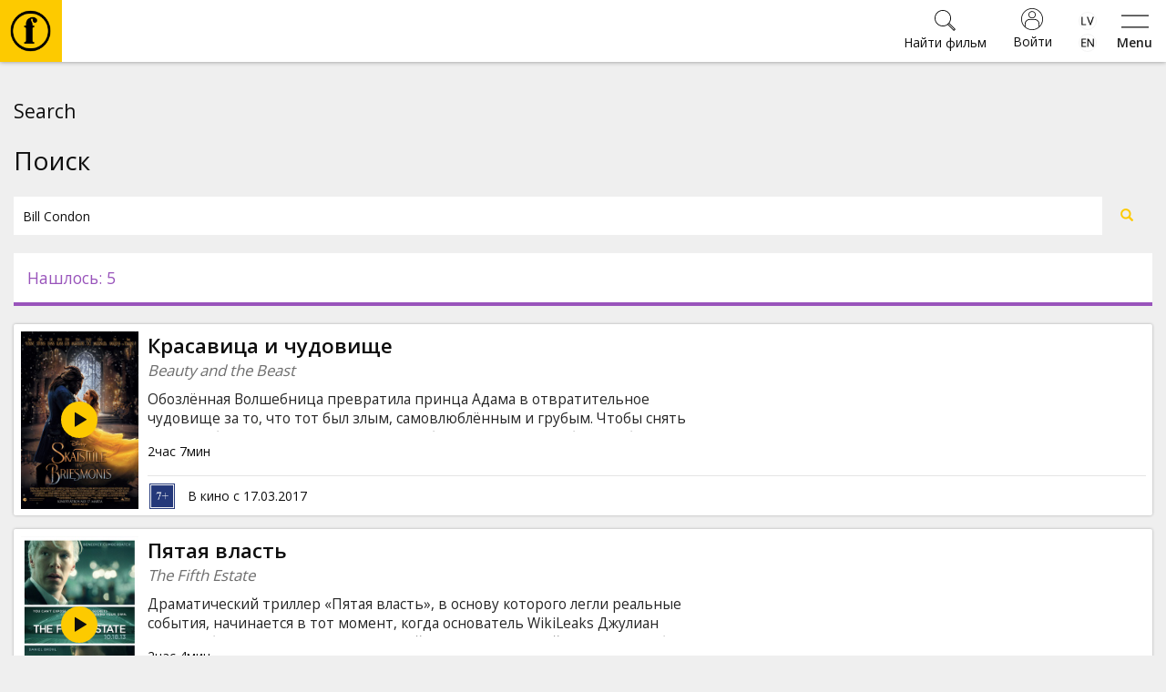

--- FILE ---
content_type: text/plain; charset=utf-8
request_url: https://directory.cookieyes.com/api/v1/ip
body_size: 0
content:
{"ip":"18.116.53.196","country":"US","country_name":"United States","region_code":"OH","in_eu":false,"continent":"NA"}

--- FILE ---
content_type: text/javascript; charset=utf-8
request_url: https://www.forumcinemas.lv/BundledScripts/AfterPage?v=kk5S_CVGM-fAjJlraFS48R_bxp9H-ZEXDPxyF4hlOb01
body_size: 12446
content:
function setVerticalCenter(n){var t=n.height(),i,r;t>0&&(i=n.parent().height(),r=(i-t)/2,n.parent().css({position:"relative"}),n.css({marginTop:r+"px"}))}function setEqualHeight(n){var t=0;n.parent().find(".js-equal-height").each(function(){if($another=$(this),n.hasClass("js-var-checkWidth")){var i=Math.abs(n.width()-$another.width());i<10&&$another.height()>t&&(t=$another.height())}else $another.height()>t&&(t=$another.height())});t>0&&n.height(t)}function setFooterPusherHeight(){var n=0;$(".footer-to-bottom").each(function(){var t=$(this).outerHeight();t>n&&(n=t)});n>0&&$("#js-footer-pusher").height(n)}function playVideoInGallery(n,t){var n=$.makeArray(n),i=[],r,u,f;$(n).each(function(){this.type==="YouTubeVideo"&&(this.type="video/youtube");i.push({title:"",href:this.href,type:"mediaElement/custom",videoType:this.type})});r=$(t.target).closest("a.gallery-item")[0];u=i[0];r&&$(i).each(function(){this.href===r.href&&(u=this)});f={index:u,event:t,emulateTouchEvents:!1,onslide:function(n,t){var u=$(t).find(".slide-content"),r=u.data("player");r?(t.waitForCompleted=!1,r.play()):t.waitForCompleted||t.isCompleted&&t.isCompleted===!0?(CurrentGallery.close(),window.location.href=i[n].href):t.waitForCompleted=!0},onslidecomplete:function(n,t){if(t.isCompleted=!0,t.waitForCompleted&&t.waitForCompleted===!0){var u=$(t).find(".slide-content"),r=u.data("player");r?r.play():(CurrentGallery.close(),window.location.href=i[n].href)}}};CurrentGallery=blueimp.Gallery(i,f)}function alertTitle(n){alert(n)}function updateQueryStringParameter(n,t,i){var u=new RegExp("([?&])"+t+"=.*?(&|#|$)","i"),r,f;return n.match(u)?i!==null?n.replace(u,"$1"+t+"="+i+"$2"):n.replace(u,"$1$2"):(r="",n.indexOf("#")!==-1&&(r=n.replace(/.*#/,"#"),n=n.replace(/#.*/,"")),f=n.indexOf("?")!==-1?"&":"?",i!==null?n+f+t+"="+i+r:n+""+r)}function getParameterByName(n){n=n.replace(/[\[]/,"\\[").replace(/[\]]/,"\\]");var i=new RegExp("[\\?&]"+n+"=([^&#]*)"),t=i.exec(location.search);return t===null?"":decodeURIComponent(t[1].replace(/\+/g," "))}function scrollTo(n){var r,t,u,f,i;n&&n!==""&&(r=$("#"+n),r.get(0)&&(t=10,u=$("#main-header.navbar-fixed-top"),u.get(0)&&(f=u.height(),f>0&&(t=t+f)),i=r.offset().top,i>t&&(i=i-t),$("html, body").animate({scrollTop:i},1e3)))}function insertCookieParam(n,t,i){if($.cookie)if(i){var r=new Date,u=i;r.setTime(r.getTime()+u*6e4);$.cookie(n,t,{expires:r})}else $.cookie(n,t,{expires:1,path:"/"})}function removeCookieParam(n){$.removeCookie&&$.removeCookie(n,{path:"/"})}var Cookiemon,CookiemonOptions,msViewportStyle,delay,CurrentGallery;(function(n){"use strict";typeof define=="function"&&define.amd?define(["./blueimp-helper"],n):(window.blueimp=window.blueimp||{},window.blueimp.Gallery=n(window.blueimp.helper||window.jQuery))})(function(n){"use strict";function t(n,i){if(document.body.style.maxHeight===undefined)return null;if(!this||this.options!==t.prototype.options)return new t(n,i);if(!n||!n.length){this.console.log("blueimp Gallery: No or empty list provided as first argument.",n);return}this.list=n;this.num=n.length;this.initOptions(i);this.initialize()}return n.extend(t.prototype,{options:{container:"#blueimp-gallery",slidesContainer:"div",titleElement:"h3",displayClass:"blueimp-gallery-display",controlsClass:"blueimp-gallery-controls",singleClass:"blueimp-gallery-single",leftEdgeClass:"blueimp-gallery-left",rightEdgeClass:"blueimp-gallery-right",playingClass:"blueimp-gallery-playing",slideClass:"slide",slideLoadingClass:"slide-loading",slideErrorClass:"slide-error",slideContentClass:"slide-content",toggleClass:"toggle",prevClass:"prev",nextClass:"next",closeClass:"close",playPauseClass:"play-pause",typeProperty:"type",titleProperty:"title",urlProperty:"href",displayTransition:!0,clearSlides:!0,stretchImages:!1,toggleControlsOnReturn:!0,toggleSlideshowOnSpace:!0,enableKeyboardNavigation:!0,closeOnEscape:!0,closeOnSlideClick:!0,closeOnSwipeUpOrDown:!0,emulateTouchEvents:!0,stopTouchEventsPropagation:!1,hidePageScrollbars:!0,disableScroll:!0,carousel:!1,continuous:!0,unloadElements:!0,startSlideshow:!1,slideshowInterval:5e3,index:0,preloadRange:2,transitionSpeed:400,slideshowTransitionSpeed:undefined,event:undefined,onopen:undefined,onopened:undefined,onslide:undefined,onslideend:undefined,onslidecomplete:undefined,onclose:undefined,onclosed:undefined},carouselOptions:{hidePageScrollbars:!1,toggleControlsOnReturn:!1,toggleSlideshowOnSpace:!1,enableKeyboardNavigation:!1,closeOnEscape:!1,closeOnSlideClick:!1,closeOnSwipeUpOrDown:!1,disableScroll:!1,startSlideshow:!0},console:window.console&&typeof window.console.log=="function"?window.console:{log:function(){}},support:function(t){var i={touch:window.ontouchstart!==undefined||window.DocumentTouch&&document instanceof DocumentTouch},r=function(){var n=i.transition,r,u;document.body.appendChild(t);n&&(r=n.name.slice(0,-9)+"ransform",t.style[r]!==undefined&&(t.style[r]="translateZ(0)",u=window.getComputedStyle(t).getPropertyValue(n.prefix+"transform"),i.transform={prefix:n.prefix,name:r,translate:!0,translateZ:!!u&&u!=="none"}));t.style.backgroundSize!==undefined&&(i.backgroundSize={},t.style.backgroundSize="contain",i.backgroundSize.contain=window.getComputedStyle(t).getPropertyValue("background-size")==="contain",t.style.backgroundSize="cover",i.backgroundSize.cover=window.getComputedStyle(t).getPropertyValue("background-size")==="cover");document.body.removeChild(t)};if(function(n,i){for(var r in i)if(i.hasOwnProperty(r)&&t.style[r]!==undefined){n.transition=i[r];n.transition.name=r;break}}(i,{webkitTransition:{end:"webkitTransitionEnd",prefix:"-webkit-"},MozTransition:{end:"transitionend",prefix:"-moz-"},OTransition:{end:"otransitionend",prefix:"-o-"},transition:{end:"transitionend",prefix:""}}),document.body)r();else n(document).on("DOMContentLoaded",r);return i}(document.createElement("div")),requestAnimationFrame:window.requestAnimationFrame||window.webkitRequestAnimationFrame||window.mozRequestAnimationFrame,initialize:function(){if(this.initStartIndex(),this.initWidget()===!1)return!1;this.initEventListeners();this.onslide(this.index);this.ontransitionend();this.options.startSlideshow&&this.play()},slide:function(n,t){window.clearTimeout(this.timeout);var r=this.index,i,f,u;if(r!==n&&this.num!==1){if(t||(t=this.options.transitionSpeed),this.support.transition){for(this.options.continuous||(n=this.circle(n)),i=Math.abs(r-n)/(r-n),this.options.continuous&&(f=i,i=-this.positions[this.circle(n)]/this.slideWidth,i!==f&&(n=-i*this.num+n)),u=Math.abs(r-n)-1;u;)u-=1,this.move(this.circle((n>r?n:r)-u-1),this.slideWidth*i,0);n=this.circle(n);this.move(r,this.slideWidth*i,t);this.move(n,0,t);this.options.continuous&&this.move(this.circle(n-i),-(this.slideWidth*i),0)}else n=this.circle(n),this.animate(r*-this.slideWidth,n*-this.slideWidth,t);this.onslide(n)}},getIndex:function(){return this.index},getNumber:function(){return this.num},prev:function(){(this.options.continuous||this.index)&&this.slide(this.index-1)},next:function(){(this.options.continuous||this.index<this.num-1)&&this.slide(this.index+1)},play:function(n){var t=this;window.clearTimeout(this.timeout);this.interval=n||this.options.slideshowInterval;this.elements[this.index]>1&&(this.timeout=this.setTimeout(!this.requestAnimationFrame&&this.slide||function(n,i){t.animationFrameId=t.requestAnimationFrame.call(window,function(){t.slide(n,i)})},[this.index+1,this.options.slideshowTransitionSpeed],this.interval));this.container.addClass(this.options.playingClass)},pause:function(){window.clearTimeout(this.timeout);this.interval=null;this.container.removeClass(this.options.playingClass)},add:function(n){var t;for(n.concat||(n=Array.prototype.slice.call(n)),this.list.concat||(this.list=Array.prototype.slice.call(this.list)),this.list=this.list.concat(n),this.num=this.list.length,this.num>2&&this.options.continuous===null&&(this.options.continuous=!0,this.container.removeClass(this.options.leftEdgeClass)),this.container.removeClass(this.options.rightEdgeClass).removeClass(this.options.singleClass),t=this.num-n.length;t<this.num;t+=1)this.addSlide(t),this.positionSlide(t);this.positions.length=this.num;this.initSlides(!0)},resetSlides:function(){this.slidesContainer.empty();this.slides=[]},handleClose:function(){var n=this.options;this.destroyEventListeners();this.pause();this.container[0].style.display="none";this.container.removeClass(n.displayClass).removeClass(n.singleClass).removeClass(n.leftEdgeClass).removeClass(n.rightEdgeClass);n.hidePageScrollbars&&(document.body.style.overflow=this.bodyOverflowStyle);this.options.clearSlides&&this.resetSlides();this.options.onclosed&&this.options.onclosed.call(this)},close:function(){var n=this,t=function(i){i.target===n.container[0]&&(n.container.off(n.support.transition.end,t),n.handleClose())};if(this.options.onclose&&this.options.onclose.call(this),this.support.transition&&this.options.displayTransition){this.container.on(this.support.transition.end,t);this.container.removeClass(this.options.displayClass)}else this.handleClose()},circle:function(n){return(this.num+n%this.num)%this.num},move:function(n,t,i){this.translateX(n,t,i);this.positions[n]=t},translate:function(n,t,i,r){var u=this.slides[n].style,e=this.support.transition,f=this.support.transform;u[e.name+"Duration"]=r+"ms";u[f.name]="translate("+t+"px, "+i+"px)"+(f.translateZ?" translateZ(0)":"")},translateX:function(n,t,i){this.translate(n,t,0,i)},translateY:function(n,t,i){this.translate(n,0,t,i)},animate:function(n,t,i){if(!i){this.slidesContainer[0].style.left=t+"px";return}var r=this,u=(new Date).getTime(),f=window.setInterval(function(){var e=(new Date).getTime()-u;if(e>i){r.slidesContainer[0].style.left=t+"px";r.ontransitionend();window.clearInterval(f);return}r.slidesContainer[0].style.left=(t-n)*(Math.floor(e/i*100)/100)+n+"px"},4)},preventDefault:function(n){n.preventDefault?n.preventDefault():n.returnValue=!1},stopPropagation:function(n){n.stopPropagation?n.stopPropagation():n.cancelBubble=!0},onresize:function(){this.initSlides(!0)},onmousedown:function(n){if(n.which&&n.which===1&&n.target.nodeName!=="VIDEO"){n.preventDefault();(n.originalEvent||n).touches=[{pageX:n.pageX,pageY:n.pageY}];this.ontouchstart(n)}},onmousemove:function(n){if(this.touchStart){(n.originalEvent||n).touches=[{pageX:n.pageX,pageY:n.pageY}];this.ontouchmove(n)}},onmouseup:function(n){if(this.touchStart){this.ontouchend(n);delete this.touchStart}},onmouseout:function(t){if(this.touchStart){var r=t.target,i=t.relatedTarget;if(!i||i!==r&&!n.contains(r,i))this.onmouseup(t)}},ontouchstart:function(n){this.options.stopTouchEventsPropagation&&this.stopPropagation(n);var t=(n.originalEvent||n).touches[0];this.touchStart={x:t.pageX,y:t.pageY,time:Date.now()};this.isScrolling=undefined;this.touchDelta={}},ontouchmove:function(n){this.options.stopTouchEventsPropagation&&this.stopPropagation(n);var u=(n.originalEvent||n).touches[0],f=(n.originalEvent||n).scale,t=this.index,i,r;if(!(u.length>1)&&(!f||f===1))if(this.options.disableScroll&&n.preventDefault(),this.touchDelta={x:u.pageX-this.touchStart.x,y:u.pageY-this.touchStart.y},i=this.touchDelta.x,this.isScrolling===undefined&&(this.isScrolling=this.isScrolling||Math.abs(i)<Math.abs(this.touchDelta.y)),this.isScrolling)this.options.closeOnSwipeUpOrDown&&this.translateY(t,this.touchDelta.y+this.positions[t],0);else for(n.preventDefault(),window.clearTimeout(this.timeout),this.options.continuous?r=[this.circle(t+1),t,this.circle(t-1)]:(this.touchDelta.x=i=i/(!t&&i>0||t===this.num-1&&i<0?Math.abs(i)/this.slideWidth+1:1),r=[t],t&&r.push(t-1),t<this.num-1&&r.unshift(t+1));r.length;)t=r.pop(),this.translateX(t,i+this.positions[t],0)},ontouchend:function(n){this.options.stopTouchEventsPropagation&&this.stopPropagation(n);var t=this.index,i=this.options.transitionSpeed,r=this.slideWidth,s=Number(Date.now()-this.touchStart.time)<250,h=s&&Math.abs(this.touchDelta.x)>20||Math.abs(this.touchDelta.x)>r/2,c=!t&&this.touchDelta.x>0||t===this.num-1&&this.touchDelta.x<0,a=!h&&this.options.closeOnSwipeUpOrDown&&(s&&Math.abs(this.touchDelta.y)>20||Math.abs(this.touchDelta.y)>this.slideHeight/2),u,f,o,e,l;if(this.options.continuous&&(c=!1),u=this.touchDelta.x<0?-1:1,this.isScrolling)a?this.close():this.translateY(t,0,i);else if(h&&!c){f=t+u;o=t-u;e=r*u;l=-r*u;this.options.continuous?(this.move(this.circle(f),e,0),this.move(this.circle(t-2*u),l,0)):f>=0&&f<this.num&&this.move(f,e,0);this.move(t,this.positions[t]+e,i);this.move(this.circle(o),this.positions[this.circle(o)]+e,i);t=this.circle(o);this.onslide(t)}else this.options.continuous?(this.move(this.circle(t-1),-r,i),this.move(t,0,i),this.move(this.circle(t+1),r,i)):(t&&this.move(t-1,-r,i),this.move(t,0,i),t<this.num-1&&this.move(t+1,r,i))},ontouchcancel:function(n){if(this.touchStart){this.ontouchend(n);delete this.touchStart}},ontransitionend:function(n){var t=this.slides[this.index];n&&t!==n.target||(this.interval&&this.play(),this.setTimeout(this.options.onslideend,[this.index,t]))},oncomplete:function(t){var r=t.target||t.srcElement,i=r&&r.parentNode,u;r&&i&&(u=this.getNodeIndex(i),n(i).removeClass(this.options.slideLoadingClass),t.type==="error"?(n(i).addClass(this.options.slideErrorClass),this.elements[u]=3):this.elements[u]=2,r.clientHeight>this.container[0].clientHeight&&(r.style.maxHeight=this.container[0].clientHeight),this.interval&&this.slides[this.index]===i&&this.play(),this.setTimeout(this.options.onslidecomplete,[u,i]))},onload:function(n){this.oncomplete(n)},onerror:function(n){this.oncomplete(n)},onkeydown:function(n){switch(n.which||n.keyCode){case 13:this.options.toggleControlsOnReturn&&(this.preventDefault(n),this.toggleControls());break;case 27:this.options.closeOnEscape&&this.close();break;case 32:this.options.toggleSlideshowOnSpace&&(this.preventDefault(n),this.toggleSlideshow());break;case 37:this.options.enableKeyboardNavigation&&(this.preventDefault(n),this.prev());break;case 39:this.options.enableKeyboardNavigation&&(this.preventDefault(n),this.next())}},handleClick:function(t){var i=this.options,f=t.target||t.srcElement,u=f.parentNode,r=function(t){return n(f).hasClass(t)||n(u).hasClass(t)};r(i.toggleClass)?(this.preventDefault(t),this.toggleControls()):r(i.prevClass)?(this.preventDefault(t),this.prev()):r(i.nextClass)?(this.preventDefault(t),this.next()):r(i.closeClass)?(this.preventDefault(t),this.close()):r(i.playPauseClass)?(this.preventDefault(t),this.toggleSlideshow()):u===this.slidesContainer[0]?(this.preventDefault(t),i.closeOnSlideClick?this.close():this.toggleControls()):u.parentNode&&u.parentNode===this.slidesContainer[0]&&(this.preventDefault(t),this.toggleControls())},onclick:function(n){if(this.options.emulateTouchEvents&&this.touchDelta&&(Math.abs(this.touchDelta.x)>20||Math.abs(this.touchDelta.y)>20)){delete this.touchDelta;return}return this.handleClick(n)},updateEdgeClasses:function(n){n?this.container.removeClass(this.options.leftEdgeClass):this.container.addClass(this.options.leftEdgeClass);n===this.num-1?this.container.addClass(this.options.rightEdgeClass):this.container.removeClass(this.options.rightEdgeClass)},handleSlide:function(n){this.options.continuous||this.updateEdgeClasses(n);this.loadElements(n);this.options.unloadElements&&this.unloadElements(n);this.setTitle(n)},onslide:function(n){this.index=n;this.handleSlide(n);this.setTimeout(this.options.onslide,[n,this.slides[n]])},setTitle:function(n){var t=this.slides[n].firstChild.title,i=this.titleElement;i.length&&(this.titleElement.empty(),t&&i[0].appendChild(document.createTextNode(t)))},setTimeout:function(n,t,i){var r=this;return n&&window.setTimeout(function(){n.apply(r,t||[])},i||0)},imageFactory:function(t,i){var c=this,f=this.imagePrototype.cloneNode(!1),e=t,r=this.options.stretchImages,h,u,o=function(t){if(!h){if(t={type:t.type,target:u},!u.parentNode)return c.setTimeout(o,[t]);h=!0;n(f).off("load error",o);r&&t.type==="load"&&(u.style.background='url("'+e+'") center no-repeat',u.style.backgroundSize=r);i(t)}},s;typeof e!="string"&&(e=this.getItemProperty(t,this.options.urlProperty),s=this.getItemProperty(t,this.options.titleProperty));r===!0&&(r="contain");r=this.support.backgroundSize&&this.support.backgroundSize[r]&&r;r?u=this.elementPrototype.cloneNode(!1):(u=f,f.draggable=!1);s&&(u.title=s);n(f).on("load error",o);return f.src=e,u},createElement:function(t,i){var u=t&&this.getItemProperty(t,this.options.typeProperty),f=u&&this[u.split("/")[0]+"Factory"]||this.imageFactory,r=t&&f.call(this,t,i);return r||(r=this.elementPrototype.cloneNode(!1),this.setTimeout(i,[{type:"error",target:r}])),n(r).addClass(this.options.slideContentClass),r},loadElement:function(t){this.elements[t]||(this.slides[t].firstChild?this.elements[t]=n(this.slides[t]).hasClass(this.options.slideErrorClass)?3:2:(this.elements[t]=1,n(this.slides[t]).addClass(this.options.slideLoadingClass),this.slides[t].appendChild(this.createElement(this.list[t],this.proxyListener))))},loadElements:function(n){for(var r=Math.min(this.num,this.options.preloadRange*2+1),i=n,t=0;t<r;t+=1)i+=t*(t%2==0?-1:1),i=this.circle(i),this.loadElement(i)},unloadElements:function(n){var t,i,r;for(t in this.elements)this.elements.hasOwnProperty(t)&&(r=Math.abs(n-t),r>this.options.preloadRange&&r+this.options.preloadRange<this.num&&(i=this.slides[t],i.removeChild(i.firstChild),delete this.elements[t]))},addSlide:function(n){var t=this.slidePrototype.cloneNode(!1);t.setAttribute("data-index",n);this.slidesContainer[0].appendChild(t);this.slides.push(t)},positionSlide:function(n){var t=this.slides[n];t.style.width=this.slideWidth+"px";this.support.transition&&(t.style.left=n*-this.slideWidth+"px",this.move(n,this.index>n?-this.slideWidth:this.index<n?this.slideWidth:0,0))},initSlides:function(t){var r,i;for(t||(this.positions=[],this.positions.length=this.num,this.elements={},this.imagePrototype=document.createElement("img"),this.elementPrototype=document.createElement("div"),this.slidePrototype=document.createElement("div"),n(this.slidePrototype).addClass(this.options.slideClass),this.slides=this.slidesContainer[0].children,r=this.options.clearSlides||this.slides.length!==this.num),this.slideWidth=this.container[0].offsetWidth,this.slideHeight=this.container[0].offsetHeight,this.slidesContainer[0].style.width=this.num*this.slideWidth+"px",r&&this.resetSlides(),i=0;i<this.num;i+=1)r&&this.addSlide(i),this.positionSlide(i);this.options.continuous&&this.support.transition&&(this.move(this.circle(this.index-1),-this.slideWidth,0),this.move(this.circle(this.index+1),this.slideWidth,0));this.support.transition||(this.slidesContainer[0].style.left=this.index*-this.slideWidth+"px")},toggleControls:function(){var n=this.options.controlsClass;this.container.hasClass(n)?this.container.removeClass(n):this.container.addClass(n)},toggleSlideshow:function(){this.interval?this.pause():this.play()},getNodeIndex:function(n){return parseInt(n.getAttribute("data-index"),10)},getNestedProperty:function(n,t){return t.replace(/\[(?:'([^']+)'|"([^"]+)"|(\d+))\]|(?:(?:^|\.)([^\.\[]+))/g,function(t,i,r,u,f){var e=f||i||r||u&&parseInt(u,10);t&&n&&(n=n[e])}),n},getDataProperty:function(t,i){if(t.getAttribute){var r=t.getAttribute("data-"+i.replace(/([A-Z])/g,"-$1").toLowerCase());if(typeof r=="string"){if(/^(true|false|null|-?\d+(\.\d+)?|\{[\s\S]*\}|\[[\s\S]*\])$/.test(r))try{return n.parseJSON(r)}catch(u){}return r}}},getItemProperty:function(n,t){var i=n[t];return i===undefined&&(i=this.getDataProperty(n,t),i===undefined&&(i=this.getNestedProperty(n,t))),i},initStartIndex:function(){var n=this.options.index,i=this.options.urlProperty,t;if(n&&typeof n!="number")for(t=0;t<this.num;t+=1)if(this.list[t]===n||this.getItemProperty(this.list[t],i)===this.getItemProperty(n,i)){n=t;break}this.index=this.circle(parseInt(n,10)||0)},initEventListeners:function(){var i=this,r=this.slidesContainer,t=function(n){var t=i.support.transition&&i.support.transition.end===n.type?"transitionend":n.type;i["on"+t](n)};n(window).on("resize",t);n(document.body).on("keydown",t);this.container.on("click",t);if(this.support.touch)r.on("touchstart touchmove touchend touchcancel",t);else if(this.options.emulateTouchEvents&&this.support.transition)r.on("mousedown mousemove mouseup mouseout",t);if(this.support.transition)r.on(this.support.transition.end,t);this.proxyListener=t},destroyEventListeners:function(){var i=this.slidesContainer,t=this.proxyListener;n(window).off("resize",t);n(document.body).off("keydown",t);this.container.off("click",t);this.support.touch?i.off("touchstart touchmove touchend touchcancel",t):this.options.emulateTouchEvents&&this.support.transition&&i.off("mousedown mousemove mouseup mouseout",t);this.support.transition&&i.off(this.support.transition.end,t)},handleOpen:function(){this.options.onopened&&this.options.onopened.call(this)},initWidget:function(){var t=this,i=function(n){n.target===t.container[0]&&(t.container.off(t.support.transition.end,i),t.handleOpen())};if(this.container=n(this.options.container),!this.container.length)return this.console.log("blueimp Gallery: Widget container not found.",this.options.container),!1;if(this.slidesContainer=this.container.find(this.options.slidesContainer).first(),!this.slidesContainer.length)return this.console.log("blueimp Gallery: Slides container not found.",this.options.slidesContainer),!1;if(this.titleElement=this.container.find(this.options.titleElement).first(),this.num===1&&this.container.addClass(this.options.singleClass),this.options.onopen&&this.options.onopen.call(this),this.support.transition&&this.options.displayTransition)this.container.on(this.support.transition.end,i);else this.handleOpen();this.options.hidePageScrollbars&&(this.bodyOverflowStyle=document.body.style.overflow,document.body.style.overflow="hidden");this.container[0].style.display="block";this.initSlides();this.container.addClass(this.options.displayClass)},initOptions:function(t){this.options=n.extend({},this.options);(t&&t.carousel||this.options.carousel&&(!t||t.carousel!==!1))&&n.extend(this.options,this.carouselOptions);n.extend(this.options,t);this.num<3&&(this.options.continuous=this.options.continuous?null:!1);this.support.transition||(this.options.emulateTouchEvents=!1);this.options.event&&this.preventDefault(this.options.event)}}),t});Cookiemon=function(){function n(n){var t,i;typeof n=="undefined"&&(n=new CookiemonOptions);t=this;this.Options=n;this.Create=function(){var i=$("body"),r=$("<div/>",{id:"Cookie-Popup",style:"position:fixed; z-index:9999; padding:7px 10px; bottom:0;left:0;right:0;"}).appendTo(i),u=$("<div/>",{"class":"container"}).appendTo(r),f=$("<p/>",{text:t.Options.Message,style:"color:white;  margin-right:20px; display:inline;"}).appendTo(u),e,n;t.Options.ReadMoreUrl&&t.Options.ReadMoreUrl!==""&&(e=$("<a/>",{target:"_blank",href:t.Options.ReadMoreUrl,text:t.Options.ReadMoreTitle,style:"margin-left:10px; color:white; text-decoration:underline;"}).appendTo(f));n=$("<button />",{style:"padding:3px 5px 1px 5px; margin:0px; color:black; background-color:white;",text:t.Options.GotItButtonTitle});n.addClass("btn btn-small");n.appendTo(u);n.click(function(){$.cookie("UserHasSeenCookieNotif","true",{expires:365,path:"/"});r.slideToggle(400,function(){i.remove("#Cookie-Popup")})})};i=$.cookie("UserHasSeenCookieNotif");i!="true"&&n.Message&&n.Message!==""&&this.Create()}return n}();CookiemonOptions=function(){function n(n,t,i,r){typeof n=="undefined"&&(n="");typeof t=="undefined"&&(t="Got it");typeof i=="undefined"&&(i="");typeof r=="undefined"&&(r="Read more");this.Message=n;this.GotItButtonTitle=t;this.ReadMoreUrl=i;this.ReadMoreTitle=r}return n}();navigator.userAgent.match(/IEMobile\/10\.0/)&&(msViewportStyle=document.createElement("style"),msViewportStyle.appendChild(document.createTextNode("@-ms-viewport{width:auto!important}")),document.querySelector("head").appendChild(msViewportStyle));$(document).ready(function(){$(".enableTooltip").tooltip();$(".popover-link").popover({html:!0,title:function(){return $(this).parent().find(".popover-title").html()},content:function(){return $(this).parent().find(".popover-content").html()},placement:"auto"});$("body").on("click",function(n){$(".popover-link").each(function(){$(this).is(n.target)||$(this).has(n.target).length!==0||$(".popover").has(n.target).length!==0||$(this).popover("hide")});$(".navbar-collapse.collapse.in").each(function(){$(this).is(n.target)||$(this).has(n.target).length!==0||$(".navbar").has(n.target).length!==0||$(this).collapse("hide")})});$(".collapse-scroll").on("shown.bs.collapse",function(){var o=$(this).attr("data-scrollto"),e=$(this).closest(o),n;$("html,body").stop(!0,!0);var s=e.offset().top,i=$(window).scrollTop(),t=s-i;if(this.style.display!="none"){var r=$(window).height(),h=$(document).height(),u=e.height(),f=-1;t<0||u>r?(n=i+(t+u-r)+20,t<n&&(n=i+t-10),f=n):t+u+20>r&&(n=i+(t+u-r)+20,i-n+u+20>r&&(n=i+t-10),f=n);f>0&&$("html,body").animate({scrollTop:n},500)}})}),function(n){var f=function(){var n=t.documentElement.clientWidth;return t.compatMode==="CSS1Compat"&&n||t.body&&t.body.clientWidth||n},t=n.document,r=[],i=f(),u=function(){i=f();for(var n,t=0;t<r.length;t++)n=r[t],n.old<n.wdt&&i>=n.wdt&&n.fwd&&n.fwd(),n.old>=n.wdt&&i<n.wdt&&n.bck&&n.bck(),n.old=i};n.addEventListener?n.addEventListener("resize",u,!1):n.attachEvent("onresize",u);n.minwidth=function(n,t,i,f){r.push({wdt:n,old:f?1e9:0,fwd:t,bck:i});u()}}(this);relocate=function(n,t,i,r){var c,l;t.nodeName&&(t=[t]);for(var e=[],f=[],o,s,h=t.length,u=h-1;u>=0;u--)f.push(t[u]);c=function(){for(u=0;u<h;u++)o=f[u].parentNode,e[u]===undefined&&(e[u]=document.createElement("span"),o.insertBefore(e[u],f[u])),s=o.removeChild(f[u]),i.insertBefore(s,i.firstChild)};l=function(){for(u=0;u<h;u++)o=f[u].parentNode,s=o.removeChild(f[u]),e[u].parentNode.insertBefore(s,e[u])};r?minwidth(n,l,c,r):minwidth(n,c,l)};jQuery(function(n){"use strict";var t=n([]),i;n(".js-to_mobile_top").each(function(){var r=n(this),i=r.parent().parent();i.hasClass("layout-section-panel")&&i.find(".panel-body").children("div.panel").length===1?t.push(i.get(0)):t.push(r.get(0))});i=document.getElementById("js-to_mobile_top-placeholder");relocate(990,t,i,!0)});blueimp.Gallery.prototype.imageFactory=function(n,t){var i;if(this.options.carousel)return i=this.elementPrototype.cloneNode(!1),$(i).html(n),this.setTimeout(t,[{type:"load",target:i}]),i;var h=this,u=this.imagePrototype.cloneNode(!1),f=n,r=this.options.stretchImages,s,i,e=function(n){if(!s&&u.complete){if(n={type:n.type,target:i},!i.parentNode)return h.setTimeout(e,[n]);s=!0;$(u).off("load error",e);r&&n.type==="load"&&(i.style.background='url("'+f+'") center no-repeat',i.style.backgroundSize=r);t(n)}},o;typeof f!="string"&&(f=this.getItemProperty(n,this.options.urlProperty),o=this.getItemProperty(n,this.options.titleProperty));r===!0&&(r="contain");r=this.support.backgroundSize&&this.support.backgroundSize[r]&&r;r?i=this.elementPrototype.cloneNode(!1):(i=u,u.draggable=!1);o&&(i.title=o);$(u).on("load error",e);return u.src=f,i};blueimp.Gallery.prototype.textFactory=function(n,t){var i=$("<div>").addClass("text-content").attr("title",n.title);return $.get(n.href).done(function(n){i.html(n);t({type:"load",target:i[0]})}).fail(function(){t({type:"error",target:i[0]})}),i[0]};blueimp.Gallery.prototype.mediaElementFactory=function(n,t){var e=this,i=$("<div>").addClass("slide-content").addClass("mediaElement-slide-content").attr("style","margin:auto; max-height:100%; max-width:100%;").attr("title",n.title),r=document.createElement("video"),u,f,o;return $(r).width(700),$(r).height(400),$(r).attr("style","width: 100%; height: 100%;"),u=document.createElement("source"),u.type=n.videoType,u.src=n.href,$(r).append(u),i.append(r),f=!1,window.setTimeout(function(){$("#blueimp-gallery .close").show();mediaPlayerOptions.success=function(n){o=n;i.data("player",n);$("#blueimp-gallery .close").show();n.addEventListener("canplay",function(){f=!0;e.setTimeout(t,[{type:"load",target:i[0]}])})};mediaPlayerOptions.error=function(n){o=n;f=!0;e.setTimeout(t,[{type:"load",target:i[0]}]);$("#blueimp-gallery .close").show()};$(r).mediaelementplayer(mediaPlayerOptions)},1),window.setTimeout(function(){f===!1&&e.setTimeout(t,[{type:"load",target:i[0]}])},2e3),i[0]};delay=function(){var n=0;return function(t,i){clearTimeout(n);n=setTimeout(t,i)}}();$(document).ready(function(){var n,t,i;Modernizr.input.placeholder?$("html").addClass("input-placeholder"):$("html").addClass("no-input-placeholder");Modernizr.addTest("appearance",function(){var n=Modernizr.testProp("appearance");return n||(n=Modernizr.testProp("webkitAppearance")),n});setFlashResize();$("body").on("click",".js-init-image-gallery",function(n){n=n||window.event;var i=$.makeArray($(this).find(".gallery-item")),t=n.target||n.srcElement,r=t.src?t.parentNode:t,u={index:r,event:n};blueimp.Gallery(i,u)});$("body").on("click",".js-init-image",function(n){n=n||window.event;var i=$.makeArray($(this)),t=n.target||n.srcElement,r=t.src?t.parentNode:t,u={index:r,event:n};blueimp.Gallery(i,u)});$("body").on("click",".js-play-video:not([type='video/youtube'])",function(n){n=n||window.event;console.log(".js-play-video:not([type='video/youtube'])");playVideoInGallery($(this),n)});$("body").on("click",".js-play-video[type='video/youtube']",function(){console.log(".js-play-video[type='video/youtube']");$(this).YouTubePopUp({autoplay:1})});$("body").on("click",".js-init-video-gallery",function(n){n=n||window.event;playVideoInGallery($(this).find("a.gallery-item"),n)});$(window).scroll(function(){$(document).scrollTop()>50?($("#main-header").addClass("shrink"),$("#navbar-pusher").addClass("shrink")):($("#main-header").removeClass("shrink"),$("#navbar-pusher").removeClass("shrink"))});n=$.makeArray($("#banner-carousel").find(".gallery-item"));$(n).length>0&&blueimp.Gallery(n,{container:"#blueimp-gallery-carousel",carousel:!0,preloadRange:1e3,stretchImages:!1,startSlideshow:!0});$(".items-toggle-btn").click(function(){$(this).closest(".items-toggle").toggleClass("items-toggle-closed");$(this).closest(".items-toggle").toggleClass("items-toggle-open")});$(".js-vertical-center").each(function(){$this=$(this);$this.one("load",function(){setVerticalCenter($this)}).each(function(){this.complete&&$(this).load()})});$(".jsTriggerSettingDataValue").change(function(){$(this).attr("data-value",this.value);$(this).parent().hasClass("dropdown-container")&&$(this).parent().attr("data-value",this.value);var n=$(this).closest(".form-group").attr("data-value");n||(n="");this.value?n.indexOf(this.id)==-1&&(n=n+this.id):n=n.replace(this.id,"");$(this).closest(".form-group").attr("data-value",n)});$(".jsTriggerSettingDataValue").each(function(){$(this).attr("data-value",this.value);$(this).parent().hasClass("dropdown-container")&&$(this).parent().attr("data-value",this.value);var n=$(this).closest(".form-group").attr("data-value");n||(n="");this.value?n.indexOf(this.id)==-1&&(n=n+this.id):n=n.replace(this.id,"");$(this).closest(".form-group").attr("data-value",n)});$(".js-equal-height").each(function(){$this=$(this);$imgs=$this.find("img");$imgs.length>0?$imgs.one("load",function(){setEqualHeight($this)}).each(function(){this.complete&&$(this).load()}):setEqualHeight($this)});$(".js-relative-to-bottom").each(function(){var n=$(this).height();$(this).parent().css({position:"relative"});$(this).css({bottom:0,position:"absolute"})});$(".max-lines-ellipse").each(function(){var n=$(this).find("span")[0],t;if(n)for(t=$(this).height();n.offsetHeight>t;)n.textContent=n.textContent.replace(/\W*\s(\S)*$/,"...")});setFooterPusherHeight();$(window).resize(function(){delay(function(){setFooterPusherHeight()},100)});$("video,audio").mediaelementplayer(mediaPlayerOptionsInPage);$("img").error(function(){$(this).unbind("error").css("opacity","0")});$(".content-article img").each(function(){$(this).hasClass("img-responsive-full")||$(this).hasClass("img-responsive-disabled")||$(this).addClass("img-responsive")});t=getParameterByName("scrollTo");scrollTo(t);$(".js-scrollTo").click(function(){var n=$(this).attr("class").match(/(?:^|\W)js-var-(\w+)(?!\w)/),t;n&&(t=n[1],scrollTo(t))});$('#block-shoppinCart-beginPayment form input:not([type="submit"])').keydown(function(n){if(n.keyCode===13)return n.preventDefault(),$(n.target).blur(),!1});$("#inputCity").on("change paste keyup",function(){if(cityInputChanged){var n=this;clearTimeout(i);i=setTimeout(function(){cityInputChanged(n)},1e3)}})})

--- FILE ---
content_type: image/svg+xml
request_url: https://forumcinemaslv.blob.core.windows.net/files/app_badge/badge-app-store-LV.svg
body_size: 18393
content:
<?xml version="1.0" encoding="utf-8"?>
<!-- Generator: Adobe Illustrator 26.3.1, SVG Export Plug-In . SVG Version: 6.00 Build 0)  -->
<svg version="1.1" xmlns="http://www.w3.org/2000/svg" xmlns:xlink="http://www.w3.org/1999/xlink" x="0px" y="0px"
	 viewBox="0 0 135 40" style="enable-background:new 0 0 135 40;" xml:space="preserve">
<style type="text/css">
	.st0{fill:#A6A6A6;}
	.st1{display:none;fill:#FFFFFF;}
	.st2{display:none;}
	.st3{display:inline;fill:url(#SVGID_1_);}
	.st4{display:inline;fill:url(#SVGID_00000143608979901471546240000001959711914141670565_);}
	.st5{display:inline;fill:url(#SVGID_00000078030865572531549910000006044401513789023111_);}
	.st6{display:inline;fill:url(#SVGID_00000085223087893914185680000014703517364919656864_);}
	.st7{display:inline;}
	.st8{opacity:0.2;enable-background:new    ;}
	.st9{opacity:0.12;enable-background:new    ;}
	.st10{display:inline;opacity:0.12;enable-background:new    ;}
	.st11{display:inline;opacity:0.25;fill:#FFFFFF;enable-background:new    ;}
	.st12{display:inline;fill:#FFFFFF;stroke:#FFFFFF;stroke-width:0.2;stroke-miterlimit:10;}
	.st13{display:none;fill:#B6B6B6;}
	.st14{fill:#FFFFFF;}
</style>
<g id="artwork">
	<g>
		<g>
			<path d="M130,40H5c-2.75,0-5-2.25-5-5V5c0-2.75,2.25-5,5-5h125c2.75,0,5,2.25,5,5v30C135,37.75,132.75,40,130,40z"/>
		</g>
		<g>
			<g>
				<path class="st0" d="M130,0.8c2.32,0,4.2,1.88,4.2,4.2v30c0,2.32-1.88,4.2-4.2,4.2H5c-2.32,0-4.2-1.88-4.2-4.2V5
					c0-2.32,1.88-4.2,4.2-4.2H130 M130,0H5C2.25,0,0,2.25,0,5v30c0,2.75,2.25,5,5,5h125c2.75,0,5-2.25,5-5V5
					C135,2.25,132.75,0,130,0L130,0z"/>
			</g>
		</g>
		<path class="st1" d="M68.14,21.75c-2.35,0-4.27,1.79-4.27,4.25c0,2.45,1.92,4.25,4.27,4.25c2.35,0,4.27-1.8,4.27-4.25
			C72.41,23.54,70.49,21.75,68.14,21.75z M68.14,28.58c-1.29,0-2.4-1.06-2.4-2.58c0-1.53,1.11-2.58,2.4-2.58
			c1.29,0,2.4,1.05,2.4,2.58C70.54,27.52,69.42,28.58,68.14,28.58z M58.82,21.75c-2.35,0-4.27,1.79-4.27,4.25
			c0,2.45,1.92,4.25,4.27,4.25c2.35,0,4.27-1.8,4.27-4.25C63.09,23.54,61.17,21.75,58.82,21.75z M58.82,28.58
			c-1.29,0-2.4-1.06-2.4-2.58c0-1.53,1.11-2.58,2.4-2.58c1.29,0,2.4,1.05,2.4,2.58C61.22,27.52,60.11,28.58,58.82,28.58z
			 M47.74,23.06v1.8h4.32c-0.13,1.01-0.47,1.76-0.98,2.27c-0.63,0.63-1.61,1.32-3.33,1.32c-2.66,0-4.74-2.14-4.74-4.8
			s2.08-4.8,4.74-4.8c1.43,0,2.48,0.56,3.25,1.29l1.27-1.27c-1.08-1.03-2.51-1.82-4.53-1.82c-3.64,0-6.7,2.96-6.7,6.61
			c0,3.64,3.06,6.61,6.7,6.61c1.97,0,3.45-0.64,4.61-1.85c1.19-1.19,1.56-2.87,1.56-4.22c0-0.42-0.03-0.81-0.1-1.13H47.74z
			 M93.05,24.46c-0.35-0.95-1.43-2.71-3.64-2.71c-2.19,0-4.01,1.72-4.01,4.25c0,2.38,1.8,4.25,4.22,4.25c1.95,0,3.08-1.19,3.54-1.88
			l-1.45-0.97c-0.48,0.71-1.14,1.18-2.09,1.18c-0.95,0-1.63-0.43-2.06-1.29l5.69-2.35L93.05,24.46z M87.25,25.88
			c-0.05-1.64,1.27-2.48,2.22-2.48c0.74,0,1.37,0.37,1.58,0.9L87.25,25.88z M82.63,30h1.87V17.5h-1.87V30z M79.57,22.7H79.5
			c-0.42-0.5-1.22-0.95-2.24-0.95c-2.13,0-4.08,1.87-4.08,4.27c0,2.38,1.95,4.24,4.08,4.24c1.01,0,1.82-0.45,2.24-0.97h0.06v0.61
			c0,1.63-0.87,2.5-2.27,2.5c-1.14,0-1.85-0.82-2.14-1.51l-1.63,0.68c0.47,1.13,1.71,2.51,3.77,2.51c2.19,0,4.04-1.29,4.04-4.43
			v-7.64h-1.77V22.7z M77.42,28.58c-1.29,0-2.37-1.08-2.37-2.56c0-1.5,1.08-2.59,2.37-2.59c1.27,0,2.27,1.1,2.27,2.59
			C79.7,27.5,78.7,28.58,77.42,28.58z M101.81,17.5h-4.47V30h1.87v-4.74h2.61c2.07,0,4.1-1.5,4.1-3.88S103.87,17.5,101.81,17.5z
			 M101.85,23.52H99.2v-4.29h2.65c1.4,0,2.19,1.16,2.19,2.14C104.04,22.35,103.25,23.52,101.85,23.52z M113.39,21.73
			c-1.35,0-2.75,0.6-3.33,1.91l1.66,0.69c0.35-0.69,1.01-0.92,1.7-0.92c0.96,0,1.95,0.58,1.96,1.61v0.13
			c-0.34-0.19-1.06-0.48-1.95-0.48c-1.79,0-3.6,0.98-3.6,2.81c0,1.67,1.46,2.75,3.1,2.75c1.25,0,1.95-0.56,2.38-1.22h0.06v0.96h1.8
			v-4.79C117.18,22.97,115.52,21.73,113.39,21.73z M113.16,28.58c-0.61,0-1.46-0.31-1.46-1.06c0-0.96,1.06-1.33,1.98-1.33
			c0.82,0,1.21,0.18,1.7,0.42C115.24,27.76,114.24,28.58,113.16,28.58z M123.74,22l-2.14,5.42h-0.06L119.32,22h-2.01l3.33,7.58
			l-1.9,4.21h1.95L125.82,22H123.74z M106.94,30h1.87V17.5h-1.87V30z"/>
		<g class="st2">
			
				<linearGradient id="SVGID_1_" gradientUnits="userSpaceOnUse" x1="21.7997" y1="173.2902" x2="5.0174" y2="156.5079" gradientTransform="matrix(1 0 0 -1 0 182)">
				<stop  offset="0" style="stop-color:#00A0FF"/>
				<stop  offset="6.574450e-03" style="stop-color:#00A1FF"/>
				<stop  offset="0.2601" style="stop-color:#00BEFF"/>
				<stop  offset="0.5122" style="stop-color:#00D2FF"/>
				<stop  offset="0.7604" style="stop-color:#00DFFF"/>
				<stop  offset="1" style="stop-color:#00E3FF"/>
			</linearGradient>
			<path class="st3" d="M10.44,7.54c-0.29,0.31-0.46,0.79-0.46,1.4v22.12c0,0.62,0.17,1.1,0.46,1.4l0.07,0.07L22.9,20.15V20v-0.15
				L10.51,7.47L10.44,7.54z"/>
			
				<linearGradient id="SVGID_00000177448408044929703080000008382831208721151409_" gradientUnits="userSpaceOnUse" x1="33.8344" y1="161.9986" x2="9.6375" y2="161.9986" gradientTransform="matrix(1 0 0 -1 0 182)">
				<stop  offset="0" style="stop-color:#FFE000"/>
				<stop  offset="0.4087" style="stop-color:#FFBD00"/>
				<stop  offset="0.7754" style="stop-color:#FFA500"/>
				<stop  offset="1" style="stop-color:#FF9C00"/>
			</linearGradient>
			<path style="display:inline;fill:url(#SVGID_00000177448408044929703080000008382831208721151409_);" d="M27.03,24.28l-4.13-4.13
				V20v-0.15l4.13-4.13l0.09,0.05l4.89,2.78c1.4,0.79,1.4,2.09,0,2.89l-4.89,2.78L27.03,24.28z"/>
			
				<linearGradient id="SVGID_00000053520770677318654950000012102346414015172748_" gradientUnits="userSpaceOnUse" x1="24.8269" y1="159.7039" x2="2.0687" y2="136.9457" gradientTransform="matrix(1 0 0 -1 0 182)">
				<stop  offset="0" style="stop-color:#FF3A44"/>
				<stop  offset="1" style="stop-color:#C31162"/>
			</linearGradient>
			<path style="display:inline;fill:url(#SVGID_00000053520770677318654950000012102346414015172748_);" d="M27.12,24.22L22.9,20
				L10.44,32.46c0.46,0.49,1.22,0.55,2.08,0.06L27.12,24.22"/>
			
				<linearGradient id="SVGID_00000135691021287160635330000002030355086278385793_" gradientUnits="userSpaceOnUse" x1="7.2974" y1="181.8238" x2="17.4598" y2="171.6613" gradientTransform="matrix(1 0 0 -1 0 182)">
				<stop  offset="0" style="stop-color:#32A071"/>
				<stop  offset="0.0685" style="stop-color:#2DA771"/>
				<stop  offset="0.4762" style="stop-color:#15CF74"/>
				<stop  offset="0.8009" style="stop-color:#06E775"/>
				<stop  offset="1" style="stop-color:#00F076"/>
			</linearGradient>
			<path style="display:inline;fill:url(#SVGID_00000135691021287160635330000002030355086278385793_);" d="M27.12,15.78l-14.61-8.3
				c-0.86-0.49-1.62-0.43-2.08,0.06L22.9,20L27.12,15.78z"/>
			<g class="st7">
				<path class="st8" d="M27.03,24.13l-14.52,8.25c-0.81,0.46-1.54,0.43-2,0.01l0,0l-0.07,0.07l0,0l0.07,0.07l0,0
					c0.47,0.42,1.19,0.45,2-0.01l14.61-8.3L27.03,24.13z"/>
				<path class="st9" d="M10.44,32.32c-0.29-0.31-0.46-0.79-0.46-1.4v0.15c0,0.62,0.17,1.1,0.46,1.4l0.07-0.07L10.44,32.32z"/>
			</g>
			<path class="st10" d="M32.01,21.3l-4.99,2.83l0.09,0.09l4.89-2.78c0.7-0.4,1.05-0.92,1.05-1.44l0,0
				C33,20.47,32.65,20.94,32.01,21.3z"/>
			<path class="st11" d="M12.51,7.62l19.5,11.08c0.63,0.36,0.99,0.82,1.05,1.3l0,0c0-0.52-0.35-1.05-1.05-1.44L12.51,7.48
				c-1.4-0.79-2.54-0.13-2.54,1.47v0.15C9.97,7.49,11.12,6.83,12.51,7.62z"/>
		</g>
		<g class="st2">
			<path class="st12" d="M41.25,13V6.91h0.78V13H41.25z"/>
			<path class="st12" d="M46.98,7.66h-2.77v1.93h2.5v0.73h-2.5v1.93h2.77V13h-3.55V6.91h3.55V7.66z"/>
			<path class="st12" d="M48.1,13V6.91h0.78v5.34h2.64V13H48.1z"/>
			<path class="st12" d="M52.09,13l2.3-6.09h0.88l2.3,6.09H56.7l-0.59-1.65h-2.56L52.96,13H52.09z M56.02,6.14h-2.38V5.53h2.38V6.14
				z M53.82,10.62h2.02l-0.99-2.75h-0.03L53.82,10.62z"/>
			<path class="st12" d="M58.36,13V6.91h1.86c0.93,0,1.68,0.28,2.24,0.85c0.56,0.56,0.84,1.3,0.84,2.2c0,0.9-0.28,1.63-0.84,2.2
				C61.91,12.72,61.16,13,60.22,13H58.36z M59.14,12.25h1.08c0.7,0,1.26-0.2,1.67-0.6c0.41-0.4,0.62-0.97,0.62-1.69
				c0-0.72-0.21-1.28-0.62-1.69c-0.41-0.4-0.97-0.61-1.67-0.61h-1.08V12.25z"/>
			<path class="st12" d="M67.95,7.66h-2.77v1.93h2.5v0.73h-2.5v1.93h2.77V13h-3.55V6.91h3.55V7.66z M67.31,6.14h-2.38V5.53h2.38
				V6.14z"/>
			<path class="st12" d="M71.19,13h-0.78V7.66h-1.7V6.91h4.18v0.75h-1.7V13z"/>
			<path class="st12" d="M75.57,13V6.91h0.95l2.96,4.73h0.03l-0.03-1.17V6.91h0.78V13h-0.82l-3.09-4.96h-0.03l0.03,1.17V13H75.57z"
				/>
			<path class="st12" d="M86.71,12.21c-0.6,0.61-1.34,0.92-2.23,0.92c-0.89,0-1.63-0.31-2.23-0.92c-0.6-0.62-0.9-1.37-0.9-2.26
				c0-0.89,0.3-1.64,0.9-2.26c0.6-0.61,1.34-0.92,2.23-0.92c0.88,0,1.63,0.31,2.23,0.93c0.6,0.62,0.9,1.37,0.9,2.25
				C87.6,10.85,87.31,11.6,86.71,12.21z M82.82,11.7c0.45,0.46,1,0.68,1.65,0.68c0.65,0,1.2-0.23,1.65-0.68
				c0.45-0.46,0.68-1.04,0.68-1.75c0-0.71-0.23-1.29-0.68-1.75c-0.45-0.46-1-0.68-1.65-0.68c-0.65,0-1.2,0.23-1.65,0.68
				c-0.45,0.46-0.68,1.04-0.68,1.75C82.15,10.67,82.37,11.25,82.82,11.7z"/>
		</g>
	</g>
</g>
<g id="Layer_2">
	<g>
		<g>
			<g class="st2">
				<g class="st7">
					<path class="st13" d="M117.8,0H17.2c-0.37,0-0.73,0-1.09,0c-0.31,0-0.61,0.01-0.92,0.01c-0.67,0.02-1.34,0.06-2,0.18
						c-0.67,0.12-1.29,0.32-1.9,0.63C10.69,1.12,10.14,1.52,9.67,2C9.19,2.47,8.79,3.02,8.49,3.62c-0.31,0.61-0.51,1.23-0.63,1.9
						c-0.12,0.66-0.16,1.33-0.18,2C7.67,7.83,7.67,8.14,7.67,8.44c0,0.36,0,0.73,0,1.09v20.93c0,0.37,0,0.73,0,1.09
						c0,0.31,0.01,0.61,0.02,0.92c0.02,0.67,0.06,1.34,0.18,2c0.12,0.67,0.31,1.3,0.63,1.9c0.3,0.6,0.7,1.14,1.18,1.61
						c0.47,0.48,1.02,0.88,1.62,1.18c0.61,0.31,1.23,0.51,1.9,0.63c0.66,0.12,1.34,0.16,2,0.18C15.5,39.99,15.8,40,16.11,40
						c0.37,0,0.73,0,1.09,0h100.6c0.36,0,0.72,0,1.08,0c0.3,0,0.62,0,0.92-0.01c0.67-0.02,1.34-0.06,2-0.18
						c0.67-0.12,1.29-0.32,1.91-0.63c0.6-0.3,1.14-0.7,1.62-1.18c0.48-0.47,0.87-1.02,1.18-1.61c0.31-0.61,0.51-1.23,0.62-1.9
						c0.12-0.66,0.16-1.33,0.19-2c0-0.31,0-0.61,0-0.92c0.01-0.36,0.01-0.72,0.01-1.09V9.54c0-0.37,0-0.73-0.01-1.09
						c0-0.31,0-0.61,0-0.92c-0.02-0.67-0.06-1.34-0.19-2c-0.11-0.67-0.31-1.29-0.62-1.9c-0.31-0.6-0.71-1.15-1.18-1.62
						c-0.47-0.47-1.02-0.87-1.62-1.18c-0.62-0.31-1.24-0.51-1.91-0.63c-0.66-0.12-1.33-0.16-2-0.18c-0.3,0-0.62-0.01-0.92-0.01
						C118.53,0,118.16,0,117.8,0L117.8,0z"/>
					<path d="M16.11,39.12c-0.3,0-0.6,0-0.9-0.01c-0.56-0.02-1.22-0.05-1.87-0.16c-0.61-0.11-1.15-0.29-1.66-0.55
						c-0.52-0.26-0.99-0.61-1.4-1.02c-0.41-0.41-0.75-0.87-1.02-1.4c-0.26-0.5-0.44-1.05-0.54-1.66c-0.12-0.67-0.15-1.36-0.17-1.88
						c-0.01-0.21-0.01-0.91-0.01-0.91V8.44c0,0,0.01-0.69,0.01-0.89C8.57,7.03,8.6,6.34,8.72,5.68c0.11-0.61,0.28-1.16,0.54-1.66
						c0.27-0.52,0.61-0.99,1.02-1.4c0.41-0.41,0.88-0.76,1.4-1.02c0.51-0.26,1.06-0.44,1.65-0.54c0.67-0.12,1.36-0.15,1.88-0.16
						l0.9-0.01h102.77l0.91,0.01c0.51,0.01,1.2,0.04,1.86,0.16c0.6,0.11,1.15,0.28,1.67,0.55c0.51,0.26,0.98,0.61,1.39,1.02
						c0.41,0.41,0.75,0.88,1.02,1.4c0.26,0.51,0.43,1.05,0.54,1.65c0.12,0.63,0.15,1.28,0.17,1.89c0,0.28,0,0.59,0,0.89
						c0.01,0.38,0.01,0.73,0.01,1.09v20.93c0,0.36,0,0.72-0.01,1.08c0,0.33,0,0.62,0,0.93c-0.02,0.59-0.06,1.24-0.17,1.85
						c-0.1,0.61-0.28,1.16-0.54,1.67c-0.27,0.52-0.61,0.99-1.02,1.39c-0.41,0.42-0.88,0.76-1.4,1.02c-0.52,0.26-1.05,0.44-1.67,0.55
						c-0.64,0.12-1.3,0.15-1.87,0.16c-0.29,0.01-0.6,0.01-0.9,0.01l-1.08,0L16.11,39.12z"/>
				</g>
			</g>
			<g id="XMLID_20_">
				<g id="XMLID_22_">
					<g id="XMLID_23_">
						<path id="XMLID_25_" class="st14" d="M32.44,20.3c-0.03-2.75,2.25-4.09,2.36-4.15c-1.29-1.88-3.29-2.14-3.99-2.16
							c-1.68-0.18-3.31,1-4.16,1c-0.87,0-2.19-0.99-3.61-0.96c-1.83,0.03-3.54,1.09-4.47,2.73c-1.93,3.35-0.49,8.27,1.36,10.98
							c0.93,1.33,2.01,2.81,3.43,2.75c1.39-0.06,1.91-0.88,3.58-0.88c1.66,0,2.14,0.88,3.59,0.85c1.49-0.02,2.43-1.33,3.32-2.67
							c1.07-1.52,1.5-3.02,1.52-3.09C35.32,24.69,32.47,23.6,32.44,20.3z"/>
						<path id="XMLID_24_" class="st14" d="M29.71,12.21c0.75-0.93,1.26-2.2,1.11-3.49c-1.08,0.05-2.43,0.75-3.21,1.66
							c-0.69,0.8-1.3,2.12-1.14,3.36C27.68,13.83,28.93,13.13,29.71,12.21z"/>
					</g>
				</g>
				<g>
					<path class="st14" d="M49.97,27.14h-4.73L44.1,30.5h-2l4.48-12.42h2.08l4.48,12.42h-2.04L49.97,27.14z M45.73,25.59h3.75
						l-1.85-5.45h-0.05L45.73,25.59z"/>
					<path class="st14" d="M62.83,25.97c0,2.81-1.51,4.62-3.78,4.62c-1.29,0-2.31-0.58-2.85-1.58h-0.04v4.48H54.3V21.44h1.8v1.51
						h0.03c0.52-0.97,1.62-1.6,2.88-1.6C61.31,21.35,62.83,23.16,62.83,25.97z M60.92,25.97c0-1.83-0.95-3.04-2.39-3.04
						c-1.42,0-2.38,1.23-2.38,3.04c0,1.82,0.96,3.05,2.38,3.05C59.97,29.02,60.92,27.82,60.92,25.97z"/>
					<path class="st14" d="M72.79,25.97c0,2.81-1.51,4.62-3.78,4.62c-1.29,0-2.31-0.58-2.85-1.58h-0.04v4.48h-1.86V21.44h1.8v1.51
						h0.03c0.52-0.97,1.62-1.6,2.88-1.6C71.28,21.35,72.79,23.16,72.79,25.97z M70.88,25.97c0-1.83-0.95-3.04-2.39-3.04
						c-1.42,0-2.38,1.23-2.38,3.04c0,1.82,0.96,3.05,2.38,3.05C69.94,29.02,70.88,27.82,70.88,25.97z"/>
					<path class="st14" d="M79.38,27.04c0.14,1.23,1.33,2.04,2.97,2.04c1.57,0,2.69-0.81,2.69-1.92c0-0.96-0.68-1.54-2.29-1.94
						l-1.61-0.39c-2.28-0.55-3.34-1.62-3.34-3.35c0-2.14,1.87-3.61,4.52-3.61c2.62,0,4.42,1.47,4.48,3.61h-1.88
						c-0.11-1.24-1.14-1.99-2.63-1.99s-2.52,0.76-2.52,1.86c0,0.88,0.65,1.39,2.25,1.79l1.37,0.34c2.55,0.6,3.61,1.63,3.61,3.44
						c0,2.32-1.85,3.78-4.79,3.78c-2.75,0-4.61-1.42-4.73-3.67H79.38z"/>
					<path class="st14" d="M91.01,19.3v2.14h1.72v1.47h-1.72v4.99c0,0.78,0.34,1.14,1.1,1.14c0.19,0,0.49-0.03,0.61-0.04v1.46
						c-0.21,0.05-0.62,0.09-1.03,0.09c-1.83,0-2.55-0.69-2.55-2.44v-5.19h-1.32v-1.47h1.32V19.3H91.01z"/>
					<path class="st14" d="M93.73,25.97c0-2.85,1.68-4.64,4.29-4.64c2.62,0,4.29,1.79,4.29,4.64c0,2.86-1.66,4.64-4.29,4.64
						C95.39,30.61,93.73,28.83,93.73,25.97z M100.43,25.97c0-1.95-0.9-3.11-2.4-3.11s-2.4,1.16-2.4,3.11c0,1.96,0.89,3.11,2.4,3.11
						S100.43,27.93,100.43,25.97z"/>
					<path class="st14" d="M103.85,21.44h1.77v1.54h0.04c0.28-1.02,1.11-1.64,2.18-1.64c0.27,0,0.49,0.04,0.64,0.07v1.74
						c-0.15-0.06-0.47-0.11-0.83-0.11c-1.2,0-1.94,0.81-1.94,2.08v5.37h-1.86V21.44z"/>
					<path class="st14" d="M117.05,27.84c-0.25,1.64-1.85,2.77-3.9,2.77c-2.63,0-4.27-1.76-4.27-4.6c0-2.84,1.64-4.68,4.19-4.68
						c2.5,0,4.08,1.72,4.08,4.47v0.64h-6.39v0.11c0,1.55,0.97,2.56,2.44,2.56c1.03,0,1.84-0.49,2.09-1.27H117.05z M110.77,25.13
						h4.53c-0.04-1.39-0.93-2.3-2.22-2.3C111.79,22.84,110.86,23.77,110.77,25.13z"/>
				</g>
			</g>
		</g>
		<g id="XMLID_1_">
			<g>
				<path class="st14" d="M47.06,14.7h-3.72V8.73h0.93v5.11h2.79V14.7z"/>
				<path class="st14" d="M51.85,13.48c-0.2,0.81-0.92,1.3-1.95,1.3c-1.29,0-2.08-0.88-2.08-2.32c0-1.44,0.81-2.35,2.08-2.35
					c1.25,0,2.01,0.86,2.01,2.27v0.31h-3.18v0.05c0.03,0.79,0.49,1.29,1.2,1.29c0.54,0,0.91-0.19,1.07-0.55H51.85z M48.73,12.03H51
					c-0.02-0.71-0.45-1.17-1.11-1.17C49.24,10.86,48.78,11.33,48.73,12.03z"/>
				<path class="st14" d="M54,14.88c0,0.92-0.48,1.35-1.45,1.35c-0.03,0-0.18,0-0.2,0v-0.74c0.01,0,0.11,0,0.12,0
					c0.48,0,0.64-0.18,0.64-0.61v-4.68H54V14.88z M52.99,8.86c0-0.31,0.24-0.55,0.58-0.55c0.33,0,0.57,0.24,0.57,0.55
					c0,0.31-0.24,0.54-0.57,0.54C53.23,9.4,52.99,9.17,52.99,8.86z"/>
				<path class="st14" d="M59.23,14.7h-0.86v-0.72h-0.07c-0.22,0.51-0.68,0.8-1.36,0.8c-1,0-1.55-0.61-1.55-1.67v-2.92h0.89v2.69
					c0,0.73,0.29,1.08,0.95,1.08c0.72,0,1.11-0.43,1.11-1.13v-2.63h0.89V14.7z"/>
				<path class="st14" d="M64.85,12.44c0,1.43-0.72,2.33-1.86,2.33c-0.64,0-1.15-0.28-1.38-0.76h-0.07v2.18h-0.89v-6h0.86v0.74h0.07
					c0.27-0.51,0.8-0.82,1.41-0.82C64.13,10.12,64.85,11.01,64.85,12.44z M63.94,12.44c0-0.95-0.45-1.53-1.2-1.53
					c-0.75,0-1.22,0.59-1.22,1.53c0,0.94,0.47,1.53,1.21,1.53C63.49,13.97,63.94,13.4,63.94,12.44z"/>
				<path class="st14" d="M65.93,8.86c0-0.31,0.24-0.55,0.58-0.55c0.33,0,0.57,0.24,0.57,0.55c0,0.31-0.24,0.54-0.57,0.54
					C66.17,9.4,65.93,9.17,65.93,8.86z M66.06,10.19h0.88v4.5h-0.88V10.19z"/>
				<path class="st14" d="M72.19,13.48c-0.2,0.81-0.92,1.3-1.95,1.3c-1.29,0-2.08-0.88-2.08-2.32c0-1.44,0.81-2.35,2.08-2.35
					c1.25,0,2.01,0.86,2.01,2.27v0.31h-3.18v0.05c0.03,0.79,0.49,1.29,1.2,1.29c0.54,0,0.91-0.19,1.07-0.55H72.19z M69.06,12.03
					h2.27c-0.02-0.71-0.45-1.17-1.11-1.17C69.57,10.86,69.11,11.33,69.06,12.03z"/>
				<path class="st14" d="M73.48,8.44h0.89v6.26h-0.89V8.44z"/>
				<path class="st14" d="M75.57,13.42c0-0.81,0.6-1.28,1.67-1.34l1.22-0.07v-0.39c0-0.48-0.31-0.74-0.92-0.74
					c-0.5,0-0.84,0.18-0.94,0.5h-0.86c0.09-0.77,0.82-1.27,1.84-1.27c1.13,0,1.77,0.56,1.77,1.51v3.08h-0.86v-0.63h-0.07
					c-0.27,0.45-0.76,0.71-1.35,0.71C76.2,14.77,75.57,14.25,75.57,13.42z M79.02,9.33h-2.88V8.69h2.88V9.33z M78.46,13.04v-0.38
					l-1.1,0.07c-0.62,0.04-0.9,0.25-0.9,0.65c0,0.41,0.35,0.64,0.83,0.64C77.97,14.02,78.46,13.6,78.46,13.04z"/>
				<path class="st14" d="M80.52,12.44c0-1.42,0.73-2.32,1.87-2.32c0.62,0,1.14,0.29,1.38,0.79h0.07V8.44h0.89v6.26h-0.85v-0.71
					H83.8c-0.27,0.49-0.79,0.79-1.41,0.79C81.24,14.77,80.52,13.87,80.52,12.44z M81.43,12.44c0,0.96,0.45,1.53,1.2,1.53
					c0.75,0,1.21-0.58,1.21-1.53c0-0.94-0.47-1.53-1.21-1.53C81.89,10.92,81.43,11.5,81.43,12.44z"/>
				<path class="st14" d="M89.99,13.48c-0.2,0.81-0.92,1.3-1.95,1.3c-1.29,0-2.08-0.88-2.08-2.32c0-1.44,0.81-2.35,2.08-2.35
					c1.25,0,2.01,0.86,2.01,2.27v0.31h-3.18v0.05c0.03,0.79,0.49,1.29,1.2,1.29c0.54,0,0.91-0.19,1.07-0.55H89.99z M89.47,9.33
					h-2.88V8.69h2.88V9.33z M86.86,12.03h2.27c-0.02-0.71-0.45-1.17-1.11-1.17C87.37,10.86,86.91,11.33,86.86,12.03z"/>
				<path class="st14" d="M92.44,9.07v1.14h0.98v0.75h-0.98v2.32c0,0.47,0.19,0.68,0.64,0.68c0.14,0,0.21-0.01,0.34-0.02v0.74
					c-0.14,0.02-0.31,0.05-0.48,0.05c-0.99,0-1.38-0.35-1.38-1.22v-2.54h-0.71v-0.75h0.71V9.07H92.44z"/>
				<path class="st14" d="M97.03,10.19h0.86v0.72h0.07c0.22-0.5,0.67-0.8,1.34-0.8c1,0,1.56,0.6,1.56,1.67v2.92h-0.89v-2.69
					c0-0.72-0.31-1.08-0.97-1.08s-1.08,0.44-1.08,1.14v2.63h-0.89V10.19z"/>
				<path class="st14" d="M102,12.44c0-1.45,0.81-2.34,2.12-2.34c1.31,0,2.12,0.88,2.12,2.34c0,1.46-0.81,2.34-2.12,2.34
					C102.81,14.78,102,13.9,102,12.44z M105.34,12.44c0-0.98-0.44-1.55-1.21-1.55c-0.77,0-1.21,0.57-1.21,1.55
					c0,0.98,0.43,1.55,1.21,1.55C104.9,13.99,105.34,13.42,105.34,12.44z"/>
			</g>
		</g>
	</g>
</g>
</svg>
